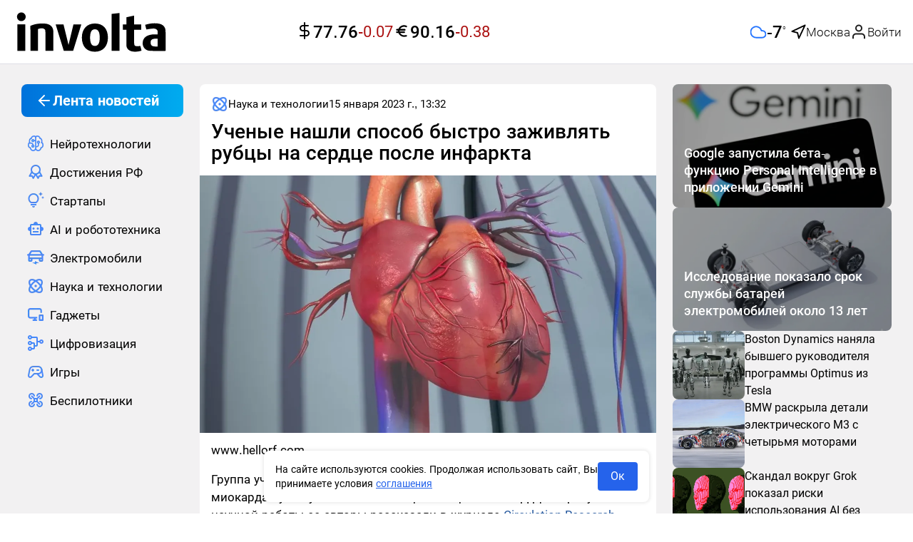

--- FILE ---
content_type: application/javascript
request_url: https://involta.media/_nuxt/el-avatar.66b6387c.js
body_size: 594
content:
import{ad as z,a_ as _,aj as m,ae as k,af as b,d,ao as A,r as C,W as i,ai as B,ar as P,g as w,o,m as u,ay as f,p as n,c as v,v as N,au as j,av as I,ax as L,R as T,aA as q,aG as D}from"./entry.af7eb995.js";const F=z({size:{type:[Number,String],values:_,default:"",validator:s=>m(s)},shape:{type:String,values:["circle","square"],default:"circle"},icon:{type:k},src:{type:String,default:""},alt:String,srcSet:String,fit:{type:b(String),default:"cover"}}),G={error:s=>s instanceof Event},R=["src","alt","srcset"],U=d({name:"ElAvatar"}),V=d({...U,props:F,emits:G,setup(s,{emit:y}){const t=s,e=A("avatar"),c=C(!1),S=i(()=>{const{size:a,icon:l,shape:p}=t,r=[e.b()];return B(a)&&r.push(e.m(a)),l&&r.push(e.m("icon")),p&&r.push(e.m(p)),r}),h=i(()=>{const{size:a}=t;return m(a)?e.cssVarBlock({size:P(a)||""}):void 0}),E=i(()=>({objectFit:t.fit}));w(()=>t.src,()=>c.value=!1);function g(a){c.value=!0,y("error",a)}return(a,l)=>(o(),u("span",{class:T(n(S)),style:f(n(h))},[(a.src||a.srcSet)&&!c.value?(o(),u("img",{key:0,src:a.src,alt:a.alt,srcset:a.srcSet,style:f(n(E)),onError:g},null,44,R)):a.icon?(o(),v(n(I),{key:1},{default:N(()=>[(o(),v(j(a.icon)))]),_:1})):L(a.$slots,"default",{key:2})],6))}});var W=q(V,[["__file","avatar.vue"]]);const H=D(W);export{H as E};


--- FILE ---
content_type: application/javascript;charset=UTF-8
request_url: https://exad.smi2.ru/jsapi?action=rtb_news&payload=EiRlNDhjZmU0Zi1jMTk0LTRjZWQtYmI0MS04MWQ3NmEzMWVlNTAaaRDLpbnLBiIFcnVfUlUqDDMuMTguMTEzLjEyOTABOiQyOTYxYTUzMi03ZmU0LTQ1MGMtYTE3My1mNjI5NDc5NmEyMTZKJDI5NjFhNTMyLTdmZTQtNDUwYy1hMTczLWY2Mjk0Nzk2YTIxNiKoAQiAChDQBRqfAU1vemlsbGEvNS4wIChNYWNpbnRvc2g7IEludGVsIE1hYyBPUyBYIDEwXzE1XzcpIEFwcGxlV2ViS2l0LzUzNy4zNiAoS0hUTUwsIGxpa2UgR2Vja28pIENocm9tZS8xMzEuMC4wLjAgU2FmYXJpLzUzNy4zNjsgQ2xhdWRlQm90LzEuMDsgK2NsYXVkZWJvdEBhbnRocm9waWMuY29tKSoTCIGfAxoNaW52b2x0YS5tZWRpYTKkAQo_aHR0cHM6Ly9pbnZvbHRhLm1lZGlhL215d2lkZ2V0L3N0YXRpYy9zbWkyX3ZpZGVvLmh0bWw_aWQ9MTAyMDU2GmFodHRwczovL2ludm9sdGEubWVkaWEvcG9zdC91Y2hlbnllLW5hc2hsaS1zcG9zb2ItYnlzdHJvLXphemhpdmx5YXQtcnViY3ktbmEtc2VyZGNlLXBvc2xlLWluZmFya3RhQhoIqJ0GEgtzbG90XzEwMjA1NhgaIAJAAkisAg
body_size: 72
content:
_jsapi_callbacks_._0({"response_id":"e48cfe4f-c194-4ced-bb41-81d76a31ee50","blocks":[{"block_id":102056,"tag_id":"slot_102056","items":[],"block_view_uuid":"","strategy_id":14}],"trace":[]});


--- FILE ---
content_type: application/javascript
request_url: https://smi2.ru/counter/settings?payload=CIGfAxjT1s23vTM6JDI5NjFhNTMyLTdmZTQtNDUwYy1hMTczLWY2Mjk0Nzk2YTIxNg&cb=_callbacks____0mklcdm1d
body_size: 1514
content:
_callbacks____0mklcdm1d("[base64]");

--- FILE ---
content_type: application/javascript
request_url: https://involta.media/_nuxt/ui-loader-dots.5592ecf9.js
body_size: 64
content:
import{_ as o,o as s,m as t,n as e}from"./entry.af7eb995.js";const n={},_={class:"loader-dots"},l=e("div",null,null,-1),c=e("div",null,null,-1),d=e("div",null,null,-1),a=e("div",null,null,-1),i=[l,c,d,a];function r(u,h){return s(),t("div",_,i)}const f=o(n,[["render",r]]);export{f as default};


--- FILE ---
content_type: application/javascript;charset=utf-8
request_url: https://smi2.ru/data/js/102056.js
body_size: 2862
content:
window['jsapi_rtb_ctx'] = 'EiBkYzFlNWI2MGJhMzU4MTNiNTNkOWM4YjU5N2QyZWJiNBodEMulucsGIgVydV9SVSoMMy4xOC4xMTMuMTI5MAEqEwiBnwMaDWludm9sdGEubWVkaWE';function _jsload(src){var sc=document.createElement("script");sc.type="text/javascript";sc.async=true;sc.src=src;var s=document.getElementsByTagName("script")[0];s.parentNode.insertBefore(sc,s);};(function(){document.getElementById("unit_102056").innerHTML="<style>.container-102056 { margin: 20px 0; } .container-102056-player {} .container-102056 .jsapi-vast-player, .container-102056 .jsapi-media-player { max-width: 600px; height: 300px; margin: auto; overflow: hidden; } .container-102056 .jsapi-media-logo-top { padding: 0; } /* zen reset */ .container-102056.container-102056-native .left-button, .container-102056.container-102056-native .right-button { display: none; } .container-102056.container-102056-native .zen-container { overflow: initial; height: 100%; } .container-102056.container-102056-native .list-container { -webkit-box-sizing: content-box; box-sizing: content-box; white-space: normal; overflow: initial; height: 100%; display: -webkit-box; display: -ms-flexbox; display: flex; margin: 0 -5px; } .container-102056.container-102056-native .list-container-item { height: auto; margin-right: 0; border-radius: 0; overflow: initial; height: 100%; padding: 0 5px; } /* native */ .container-102056-native { max-width: 640px; height: 360px; margin: auto; position: relative; font-family: Arial, sans-serif; } .container-102056-native .container-102056__header { max-height: 18px; margin-bottom: 12px; display: -webkit-box; display: -ms-flexbox; display: flex; -webkit-box-pack: justify; -ms-flex-pack: justify; justify-content: space-between; position: absolute; left: 4px; top: 4px; z-index: 1; } .container-102056-native .container-102056__header-text { font-family: blockacregular, sans-serif; font-size: 16px; line-height: 18px; color: #202020; display: none; } .container-102056-native .container-102056__header-logo { display: inline-block; vertical-align: top; height: 18px !important; width: auto; display: none; } .container-102056-native .container-102056__header-logo-link { display: none; } .container-102056-native .container-102056__space { -webkit-box-flex: 1; -ms-flex-positive: 1; flex-grow: 1; } .container-102056-native .container-102056__ad-label { position: absolute; top: 4px; left: 4px; } .container-102056-native .container-102056__ad-link { display: inline-block; vertical-align: top; font-family: Arial, sans-serif; font-size: 8px; line-height: 12px; font-weight: normal; color: #fff !important; text-decoration: none !important; background: rgba(0, 0, 0, .3); padding: 0 4px; text-transform: uppercase; letter-spacing: .4px; will-change: opacity; border-radius: 6px; } .container-102056-native .container-102056__ad-link:hover { opacity: .8; } .container-102056-native .list-container-item { display: inline-block; vertical-align: top; width: 100% !important; -webkit-box-sizing: border-box; box-sizing: border-box; margin-bottom: 10px; } .container-102056-native .list-container-item:last-child {} .container-102056-native .list-container-item>div { height: 100%; -webkit-box-shadow: 0 0 15px rgba(0, 0, 0, .2); box-shadow: 0 0 15px rgba(0, 0, 0, .2); position: relative; } .container-102056-native .container-102056__link { display: -webkit-box; display: -ms-flexbox; display: flex; -webkit-box-orient: vertical; -webkit-box-direction: normal; -ms-flex-direction: column; flex-direction: column; height: 100%; margin: 0; padding: 0; text-decoration: none; overflow: hidden; } .container-102056-native .container-102056__img-wrap { width: 100%; min-height: 160px; position: relative; -webkit-box-flex: 1; -ms-flex-positive: 1; flex-grow: 1; } .container-102056-native .container-102056__img { display: block; border: none; position: absolute; top: 0px; left: 0px; right: 0px; bottom: 0px; background-repeat: no-repeat; background-position: center center; background-size: cover; } .container-102056-native .container-102056__text { display: -webkit-box; display: -ms-flexbox; display: flex; -webkit-box-orient: vertical; -webkit-box-direction: normal; -ms-flex-direction: column; flex-direction: column; padding: 8px; } .container-102056-native .container-102056__source { display: none; } .container-102056-native .container-102056__logo { width: 16px; height: 16px; float: left; margin-right: 6px; } .container-102056-native .container-102056__domain { font-size: 12px; line-height: 16px; color: #464646; word-break: break-word; } .container-102056-native .container-102056__title { font-family: Arial, Helvetica, sans-serif; font-size: 18px; line-height: 22px; color: #000; font-weight: bold; text-align: left; word-wrap: break-word; overflow: hidden; max-height: 88px; display: -webkit-box; -webkit-line-clamp: 4; -webkit-box-orient: vertical; margin-bottom: 5px; } .container-102056-native .container-102056__title:hover {} .container-102056__text-space { -webkit-box-flex: 1; -ms-flex-positive: 1; flex-grow: 1; } .container-102056-native .container-102056__more { font-size: 14px; line-height: 30px; color: #fff; background-color: #3D7BF4; border-radius: 4px; text-align: center; } .container-102056-native .hidden { display: none; }</style>";var cb=function(){var clickTracking = "";/* deprecated */ var adLabel = {"link":"https://smi2.ru/newdata/adinfo?ad=0&bl=102056&nvuuid=52008e2e-cb00-a889-6900-00456e0001d1&rnd=1171336841"};var unitElement = JsAPI.Dom.getElement('unit_102056'); unitElement.removeAttribute('id'); var a = unitElement.querySelector('a'); if (a) unitElement.removeChild(a); unitElement.classList.add('unit-102056'); var parentElement, headerContainer; JsAPI.Dom.appendChild(unitElement, parentElement = JsAPI.Dom.createDom('div', 'container-102056')); function item_content_renderer(parent, model, index) { var url = model['url']; var image = model['image']; var logo = model['logo']; var domain = model['domain']; var title = model['title']; var adLabel = model['ad_label']; var el; JsAPI.Dom.appendChild(parent, el = JsAPI.Dom.createDom('div', undefined, [ JsAPI.Dom.createDom('a', { 'class': 'container-102056__link', 'href': url, 'target': '_blank', 'rel': 'noopener noreferrer nofollow' }, [ JsAPI.Dom.createDom('div', 'container-102056__img-wrap', JsAPI.Dom.createDom('div', { 'class': 'container-102056__img', 'style': 'background-image: url(' + image + ')' })), JsAPI.Dom.createDom('div', 'container-102056__text', [ JsAPI.Dom.createDom('div', 'container-102056__source', [ JsAPI.Dom.createDom('img', { 'class': logo ? 'container-102056__logo' : 'hidden', 'src': logo }), JsAPI.Dom.createDom('div', 'container-102056__domain', domain) ]), JsAPI.Dom.createDom('div', 'container-102056__title', title), JsAPI.Dom.createDom('div', 'container-102056__text-space'), JsAPI.Dom.createDom('div', 'container-102056__more', 'Подробнее') ]) ]) ])); /* Добавление рекламной метки */ var adLabelElem; JsAPI.Dom.appendChild(el, adLabelElem = JsAPI.Dom.createDom('div', 'container-102056__ad-label')); try { if (adLabel) { var adLinkElem = JsAPI.Dom.createDom('a', { 'class': 'container-102056__ad-link', 'href': adLabel.link, 'target': '_blank', 'rel': 'noopener noreferrer nofollow' }, 'Реклама'); adLinkElem.addEventListener('click', function(event) { event.stopPropagation(); }); JsAPI.Dom.appendChild(adLabelElem, adLinkElem); } } catch (error) {} } function callBack(eventType, vastObj) { } function emptyContent() { var event = new CustomEvent('smi2NoContent', { bubbles: true }); unitElement.dispatchEvent(event); } function playerHaveContent() { parentElement.classList.add('container-102056-player'); } function nativeHaveContent() { parentElement.classList.remove('container-102056-player'); parentElement.classList.add('container-102056-native'); } function nativeBeforeRender() { } function end_callback() { } JsAPI.Ui.ExAd({ 'block_id': 102056, 'parent_element': parentElement, 'end_callback': end_callback, 'preset_player': { 'use_blur': true, 'callback': { 'empty_content': emptyContent, 'have_content': playerHaveContent, 'volumechange': callBack, }, }, 'preset_native': { 'page_size': 2, 'max_page_count': 1, 'item_content_renderer': item_content_renderer, 'callback': { 'before_render': nativeBeforeRender, 'have_content': nativeHaveContent, 'empty_content': emptyContent, } }, });};if(!window.jsapi){window.jsapi=[];_jsload("//static.smi2.net/static/jsapi/jsapi.v5.25.25.ru_RU.js");}window.jsapi.push(cb);}());/* StatMedia */(function(w,d,c){(w[c]=w[c]||[]).push(function(){try{w.statmedia53121=new StatMedia({"id":53121,"user_id":null,"user_datetime":1768837835603,"session_id":null,"gen_datetime":1768837835605});}catch(e){}});if(!window.__statmedia){var p=d.createElement('script');p.type='text/javascript';p.async=true;p.src='https://cdnjs.smi2.ru/sm.js';var s=d.getElementsByTagName('script')[0];s.parentNode.insertBefore(p,s);}})(window,document,'__statmedia_callbacks');/* /StatMedia */

--- FILE ---
content_type: application/javascript
request_url: https://involta.media/_nuxt/index.e8804291.js
body_size: 351
content:
import{_ as o}from"./index.vue.e389bdeb.js";import{d as r,c as t,o as m}from"./entry.af7eb995.js";import"./module-comments.82eeda7c.js";import"./el-dialog.d4912b3f.js";import"./el-overlay.fe0ce3ef.js";import"./scroll.d2fa1c4d.js";import"./ui-loader-dots.5592ecf9.js";import"./ui-comment.934fb691.js";import"./create-publication-comment-form.4d01a175.js";import"./el-form.dabfc6eb.js";import"./_Uint8Array.15de994f.js";import"./isEqual.3e35d637.js";import"./icon-comment-upload-file.44676914.js";import"./el-avatar.66b6387c.js";import"./el-tag.e2c43e8f.js";import"./ui-publication.09c1000a.js";import"./icon-quote.be6fc4a8.js";import"./icon-youtube-preview-button.a16bed7f.js";import"./icon-rutube-preview-button.4430da53.js";import"./ui-publication-info.6fc06654.js";import"./useExecute.63d171d5.js";import"./publications-after-publication.vue.afe08cdd.js";import"./publication.31914653.js";import"./publication-with-comments.a4f08f03.js";import"./adverts.dcdaf877.js";const E=r({__name:"index",setup(p){return(i,e)=>(m(),t(o))}});export{E as default};


--- FILE ---
content_type: application/javascript
request_url: https://involta.media/_nuxt/icon-arrow-down.c7af2723.js
body_size: 161
content:
import{_ as o,o as e,m as t,n}from"./entry.af7eb995.js";const s={},r={xmlns:"http://www.w3.org/2000/svg",width:"24",height:"25",viewBox:"0 0 24 25",fill:"none"},c=n("path",{d:"M6 9.5L12 15.5L18 9.5",stroke:"black","stroke-width":"2","stroke-linecap":"round","stroke-linejoin":"round"},null,-1),_=[c];function a(i,d){return e(),t("svg",r,_)}const h=o(s,[["render",a]]);export{h as default};


--- FILE ---
content_type: application/javascript
request_url: https://involta.media/_nuxt/create-publication-comment-form.4d01a175.js
body_size: 9944
content:
import{ad as J,af as L,d as z,ao as G,W as D,ce as Ze,cf as Ie,bx as Qe,aW as Ue,cg as ce,bo as Ae,ai as ye,o as y,m as T,R as S,p as e,n as E,ay as Y,ax as x,t as ee,y as A,c as j,v as R,au as et,av as H,aA as Q,aG as Be,aE as de,ch as De,ci as Ne,aZ as re,b_ as O,aX as tt,aq as te,r as W,F as le,q as st,at as Oe,az as K,x as U,cj as ot,cb as xe,ck as at,cl as nt,aY as rt,bm as ie,cm as _e,cn as lt,co as it,g as be,as as ut,bk as ct,b4 as dt,cp as ft,bE as ke,bS as we,a6 as je,e as Me,aS as $e,Z as ae,aC as qe,bI as Z,c5 as pt,K as mt,N as vt,s as gt,M as Ce,b as ht,X as yt,a$ as _t,E as bt,G as kt,D as ne,aI as wt,T as $t,J as Ct,I as St,S as Ft,$ as Et,a0 as Rt,A as Pt,a1 as Lt,_ as Tt}from"./entry.af7eb995.js";import{b as It,E as Ut,a as At}from"./el-form.dabfc6eb.js";import{i as Bt}from"./isEqual.3e35d637.js";import Dt from"./icon-comment-upload-file.44676914.js";import"./_Uint8Array.15de994f.js";var Nt=1,Ot=4;function Se(a){return It(a,Nt|Ot)}const xt=J({type:{type:String,default:"line",values:["line","circle","dashboard"]},percentage:{type:Number,default:0,validator:a=>a>=0&&a<=100},status:{type:String,default:"",values:["","success","exception","warning"]},indeterminate:{type:Boolean,default:!1},duration:{type:Number,default:3},strokeWidth:{type:Number,default:6},strokeLinecap:{type:L(String),default:"round"},textInside:{type:Boolean,default:!1},width:{type:Number,default:126},showText:{type:Boolean,default:!0},color:{type:L([String,Array,Function]),default:""},striped:Boolean,stripedFlow:Boolean,format:{type:L(Function),default:a=>`${a}%`}}),jt=["aria-valuenow"],Mt={viewBox:"0 0 100 100"},qt=["d","stroke","stroke-linecap","stroke-width"],zt=["d","stroke","opacity","stroke-linecap","stroke-width"],Vt={key:0},Wt=z({name:"ElProgress"}),Ht=z({...Wt,props:xt,setup(a){const o=a,t={success:"#13ce66",exception:"#ff4949",warning:"#e6a23c",default:"#20a0ff"},l=G("progress"),p=D(()=>({width:`${o.percentage}%`,animationDuration:`${o.duration}s`,backgroundColor:c(o.percentage)})),f=D(()=>(o.strokeWidth/o.width*100).toFixed(1)),h=D(()=>["circle","dashboard"].includes(o.type)?Number.parseInt(`${50-Number.parseFloat(f.value)/2}`,10):0),I=D(()=>{const s=h.value,b=o.type==="dashboard";return`
          M 50 50
          m 0 ${b?"":"-"}${s}
          a ${s} ${s} 0 1 1 0 ${b?"-":""}${s*2}
          a ${s} ${s} 0 1 1 0 ${b?"":"-"}${s*2}
          `}),v=D(()=>2*Math.PI*h.value),F=D(()=>o.type==="dashboard"?.75:1),P=D(()=>`${-1*v.value*(1-F.value)/2}px`),k=D(()=>({strokeDasharray:`${v.value*F.value}px, ${v.value}px`,strokeDashoffset:P.value})),i=D(()=>({strokeDasharray:`${v.value*F.value*(o.percentage/100)}px, ${v.value}px`,strokeDashoffset:P.value,transition:"stroke-dasharray 0.6s ease 0s, stroke 0.6s ease, opacity ease 0.6s"})),n=D(()=>{let s;return o.color?s=c(o.percentage):s=t[o.status]||t.default,s}),d=D(()=>o.status==="warning"?Ze:o.type==="line"?o.status==="success"?Ie:Qe:o.status==="success"?Ue:ce),r=D(()=>o.type==="line"?12+o.strokeWidth*.4:o.width*.111111+2),m=D(()=>o.format(o.percentage));function u(s){const b=100/s.length;return s.map(($,g)=>ye($)?{color:$,percentage:(g+1)*b}:$).sort(($,g)=>$.percentage-g.percentage)}const c=s=>{var b;const{color:w}=o;if(Ae(w))return w(s);if(ye(w))return w;{const $=u(w);for(const g of $)if(g.percentage>s)return g.color;return(b=$[$.length-1])==null?void 0:b.color}};return(s,b)=>(y(),T("div",{class:S([e(l).b(),e(l).m(s.type),e(l).is(s.status),{[e(l).m("without-text")]:!s.showText,[e(l).m("text-inside")]:s.textInside}]),role:"progressbar","aria-valuenow":s.percentage,"aria-valuemin":"0","aria-valuemax":"100"},[s.type==="line"?(y(),T("div",{key:0,class:S(e(l).b("bar"))},[E("div",{class:S(e(l).be("bar","outer")),style:Y({height:`${s.strokeWidth}px`})},[E("div",{class:S([e(l).be("bar","inner"),{[e(l).bem("bar","inner","indeterminate")]:s.indeterminate},{[e(l).bem("bar","inner","striped")]:s.striped},{[e(l).bem("bar","inner","striped-flow")]:s.stripedFlow}]),style:Y(e(p))},[(s.showText||s.$slots.default)&&s.textInside?(y(),T("div",{key:0,class:S(e(l).be("bar","innerText"))},[x(s.$slots,"default",{percentage:s.percentage},()=>[E("span",null,ee(e(m)),1)])],2)):A("v-if",!0)],6)],6)],2)):(y(),T("div",{key:1,class:S(e(l).b("circle")),style:Y({height:`${s.width}px`,width:`${s.width}px`})},[(y(),T("svg",Mt,[E("path",{class:S(e(l).be("circle","track")),d:e(I),stroke:`var(${e(l).cssVarName("fill-color-light")}, #e5e9f2)`,"stroke-linecap":s.strokeLinecap,"stroke-width":e(f),fill:"none",style:Y(e(k))},null,14,qt),E("path",{class:S(e(l).be("circle","path")),d:e(I),stroke:e(n),fill:"none",opacity:s.percentage?1:0,"stroke-linecap":s.strokeLinecap,"stroke-width":e(f),style:Y(e(i))},null,14,zt)]))],6)),(s.showText||s.$slots.default)&&!s.textInside?(y(),T("div",{key:2,class:S(e(l).e("text")),style:Y({fontSize:`${e(r)}px`})},[x(s.$slots,"default",{percentage:s.percentage},()=>[s.status?(y(),j(e(H),{key:1},{default:R(()=>[(y(),j(et(e(d))))]),_:1})):(y(),T("span",Vt,ee(e(m)),1))])],6)):A("v-if",!0)],10,jt))}});var Kt=Q(Ht,[["__file","progress.vue"]]);const Xt=Be(Kt),ze=Symbol("uploadContextKey"),Yt="ElUpload";class Gt extends Error{constructor(o,t,l,p){super(o),this.name="UploadAjaxError",this.status=t,this.method=l,this.url=p}}function Fe(a,o,t){let l;return t.response?l=`${t.response.error||t.response}`:t.responseText?l=`${t.responseText}`:l=`fail to ${o.method} ${a} ${t.status}`,new Gt(l,t.status,o.method,a)}function Jt(a){const o=a.responseText||a.response;if(!o)return o;try{return JSON.parse(o)}catch{return o}}const Zt=a=>{typeof XMLHttpRequest>"u"&&de(Yt,"XMLHttpRequest is undefined");const o=new XMLHttpRequest,t=a.action;o.upload&&o.upload.addEventListener("progress",f=>{const h=f;h.percent=f.total>0?f.loaded/f.total*100:0,a.onProgress(h)});const l=new FormData;if(a.data)for(const[f,h]of Object.entries(a.data))De(h)&&h.length?l.append(f,...h):l.append(f,h);l.append(a.filename,a.file,a.file.name),o.addEventListener("error",()=>{a.onError(Fe(t,a,o))}),o.addEventListener("load",()=>{if(o.status<200||o.status>=300)return a.onError(Fe(t,a,o));a.onSuccess(Jt(o))}),o.open(a.method,t,!0),a.withCredentials&&"withCredentials"in o&&(o.withCredentials=!0);const p=a.headers||{};if(p instanceof Headers)p.forEach((f,h)=>o.setRequestHeader(h,f));else for(const[f,h]of Object.entries(p))Ne(h)||o.setRequestHeader(f,String(h));return o.send(l),o},Ve=["text","picture","picture-card"];let Qt=1;const ue=()=>Date.now()+Qt++,We=J({action:{type:String,default:"#"},headers:{type:L(Object)},method:{type:String,default:"post"},data:{type:L([Object,Function,Promise]),default:()=>re({})},multiple:{type:Boolean,default:!1},name:{type:String,default:"file"},drag:{type:Boolean,default:!1},withCredentials:Boolean,showFileList:{type:Boolean,default:!0},accept:{type:String,default:""},fileList:{type:L(Array),default:()=>re([])},autoUpload:{type:Boolean,default:!0},listType:{type:String,values:Ve,default:"text"},httpRequest:{type:L(Function),default:Zt},disabled:Boolean,limit:Number}),es=J({...We,beforeUpload:{type:L(Function),default:O},beforeRemove:{type:L(Function)},onRemove:{type:L(Function),default:O},onChange:{type:L(Function),default:O},onPreview:{type:L(Function),default:O},onSuccess:{type:L(Function),default:O},onProgress:{type:L(Function),default:O},onError:{type:L(Function),default:O},onExceed:{type:L(Function),default:O}}),ts=J({files:{type:L(Array),default:()=>re([])},disabled:{type:Boolean,default:!1},handlePreview:{type:L(Function),default:O},listType:{type:String,values:Ve,default:"text"}}),ss={remove:a=>!!a},os=["onKeydown"],as=["src"],ns=["onClick"],rs=["title"],ls=["onClick"],is=["onClick"],us=z({name:"ElUploadList"}),cs=z({...us,props:ts,emits:ss,setup(a,{emit:o}){const t=a,{t:l}=tt(),p=G("upload"),f=G("icon"),h=G("list"),I=te(),v=W(!1),F=D(()=>[p.b("list"),p.bm("list",t.listType),p.is("disabled",t.disabled)]),P=k=>{o("remove",k)};return(k,i)=>(y(),j(nt,{tag:"ul",class:S(e(F)),name:e(h).b()},{default:R(()=>[(y(!0),T(le,null,st(k.files,n=>(y(),T("li",{key:n.uid||n.name,class:S([e(p).be("list","item"),e(p).is(n.status),{focusing:v.value}]),tabindex:"0",onKeydown:Oe(d=>!e(I)&&P(n),["delete"]),onFocus:i[0]||(i[0]=d=>v.value=!0),onBlur:i[1]||(i[1]=d=>v.value=!1),onClick:i[2]||(i[2]=d=>v.value=!1)},[x(k.$slots,"default",{file:n},()=>[k.listType==="picture"||n.status!=="uploading"&&k.listType==="picture-card"?(y(),T("img",{key:0,class:S(e(p).be("list","item-thumbnail")),src:n.url,alt:""},null,10,as)):A("v-if",!0),n.status==="uploading"||k.listType!=="picture-card"?(y(),T("div",{key:1,class:S(e(p).be("list","item-info"))},[E("a",{class:S(e(p).be("list","item-name")),onClick:K(d=>k.handlePreview(n),["prevent"])},[U(e(H),{class:S(e(f).m("document"))},{default:R(()=>[U(e(ot))]),_:1},8,["class"]),E("span",{class:S(e(p).be("list","item-file-name")),title:n.name},ee(n.name),11,rs)],10,ns),n.status==="uploading"?(y(),j(e(Xt),{key:0,type:k.listType==="picture-card"?"circle":"line","stroke-width":k.listType==="picture-card"?6:2,percentage:Number(n.percentage),style:Y(k.listType==="picture-card"?"":"margin-top: 0.5rem")},null,8,["type","stroke-width","percentage","style"])):A("v-if",!0)],2)):A("v-if",!0),E("label",{class:S(e(p).be("list","item-status-label"))},[k.listType==="text"?(y(),j(e(H),{key:0,class:S([e(f).m("upload-success"),e(f).m("circle-check")])},{default:R(()=>[U(e(Ie))]),_:1},8,["class"])):["picture-card","picture"].includes(k.listType)?(y(),j(e(H),{key:1,class:S([e(f).m("upload-success"),e(f).m("check")])},{default:R(()=>[U(e(Ue))]),_:1},8,["class"])):A("v-if",!0)],2),e(I)?A("v-if",!0):(y(),j(e(H),{key:2,class:S(e(f).m("close")),onClick:d=>P(n)},{default:R(()=>[U(e(ce))]),_:2},1032,["class","onClick"])),A(" Due to close btn only appears when li gets focused disappears after li gets blurred, thus keyboard navigation can never reach close btn"),A(" This is a bug which needs to be fixed "),A(" TODO: Fix the incorrect navigation interaction "),e(I)?A("v-if",!0):(y(),T("i",{key:3,class:S(e(f).m("close-tip"))},ee(e(l)("el.upload.deleteTip")),3)),k.listType==="picture-card"?(y(),T("span",{key:4,class:S(e(p).be("list","item-actions"))},[E("span",{class:S(e(p).be("list","item-preview")),onClick:d=>k.handlePreview(n)},[U(e(H),{class:S(e(f).m("zoom-in"))},{default:R(()=>[U(e(xe))]),_:1},8,["class"])],10,ls),e(I)?A("v-if",!0):(y(),T("span",{key:0,class:S(e(p).be("list","item-delete")),onClick:d=>P(n)},[U(e(H),{class:S(e(f).m("delete"))},{default:R(()=>[U(e(at))]),_:1},8,["class"])],10,is))],2)):A("v-if",!0)])],42,os))),128)),x(k.$slots,"append")]),_:3},8,["class","name"]))}});var Ee=Q(cs,[["__file","upload-list.vue"]]);const ds=J({disabled:{type:Boolean,default:!1}}),fs={file:a=>De(a)},ps=["onDrop","onDragover"],He="ElUploadDrag",ms=z({name:He}),vs=z({...ms,props:ds,emits:fs,setup(a,{emit:o}){const t=rt(ze);t||de(He,"usage: <el-upload><el-upload-dragger /></el-upload>");const l=G("upload"),p=W(!1),f=te(),h=v=>{if(f.value)return;p.value=!1,v.stopPropagation();const F=Array.from(v.dataTransfer.files),P=t.accept.value;if(!P){o("file",F);return}const k=F.filter(i=>{const{type:n,name:d}=i,r=d.includes(".")?`.${d.split(".").pop()}`:"",m=n.replace(/\/.*$/,"");return P.split(",").map(u=>u.trim()).filter(u=>u).some(u=>u.startsWith(".")?r===u:/\/\*$/.test(u)?m===u.replace(/\/\*$/,""):/^[^/]+\/[^/]+$/.test(u)?n===u:!1)});o("file",k)},I=()=>{f.value||(p.value=!0)};return(v,F)=>(y(),T("div",{class:S([e(l).b("dragger"),e(l).is("dragover",p.value)]),onDrop:K(h,["prevent"]),onDragover:K(I,["prevent"]),onDragleave:F[0]||(F[0]=K(P=>p.value=!1,["prevent"]))},[x(v.$slots,"default")],42,ps))}});var gs=Q(vs,[["__file","upload-dragger.vue"]]);const hs=J({...We,beforeUpload:{type:L(Function),default:O},onRemove:{type:L(Function),default:O},onStart:{type:L(Function),default:O},onSuccess:{type:L(Function),default:O},onProgress:{type:L(Function),default:O},onError:{type:L(Function),default:O},onExceed:{type:L(Function),default:O}}),ys=["onKeydown"],_s=["name","multiple","accept"],bs=z({name:"ElUploadContent",inheritAttrs:!1}),ks=z({...bs,props:hs,setup(a,{expose:o}){const t=a,l=G("upload"),p=te(),f=ie({}),h=ie(),I=r=>{if(r.length===0)return;const{autoUpload:m,limit:u,fileList:c,multiple:s,onStart:b,onExceed:w}=t;if(u&&c.length+r.length>u){w(r,c);return}s||(r=r.slice(0,1));for(const $ of r){const g=$;g.uid=ue(),b(g),m&&v(g)}},v=async r=>{if(h.value.value="",!t.beforeUpload)return P(r);let m,u={};try{const s=t.data,b=t.beforeUpload(r);u=_e(t.data)?Se(t.data):t.data,m=await b,_e(t.data)&&Bt(s,u)&&(u=Se(t.data))}catch{m=!1}if(m===!1){t.onRemove(r);return}let c=r;m instanceof Blob&&(m instanceof File?c=m:c=new File([m],r.name,{type:r.type})),P(Object.assign(c,{uid:r.uid}),u)},F=async(r,m)=>Ae(r)?r(m):r,P=async(r,m)=>{const{headers:u,data:c,method:s,withCredentials:b,name:w,action:$,onProgress:g,onSuccess:M,onError:B,httpRequest:N}=t;try{m=await F(m??c,r)}catch{t.onRemove(r);return}const{uid:_}=r,C={headers:u||{},withCredentials:b,file:r,data:m,method:s,filename:w,action:$,onProgress:q=>{g(q,r)},onSuccess:q=>{M(q,r),delete f.value[_]},onError:q=>{B(q,r),delete f.value[_]}},V=N(C);f.value[_]=V,V instanceof Promise&&V.then(C.onSuccess,C.onError)},k=r=>{const m=r.target.files;m&&I(Array.from(m))},i=()=>{p.value||(h.value.value="",h.value.click())},n=()=>{i()};return o({abort:r=>{lt(f.value).filter(r?([u])=>String(r.uid)===u:()=>!0).forEach(([u,c])=>{c instanceof XMLHttpRequest&&c.abort(),delete f.value[u]})},upload:v}),(r,m)=>(y(),T("div",{class:S([e(l).b(),e(l).m(r.listType),e(l).is("drag",r.drag)]),tabindex:"0",onClick:i,onKeydown:Oe(K(n,["self"]),["enter","space"])},[r.drag?(y(),j(gs,{key:0,disabled:e(p),onFile:I},{default:R(()=>[x(r.$slots,"default")]),_:3},8,["disabled"])):x(r.$slots,"default",{key:1}),E("input",{ref_key:"inputRef",ref:h,class:S(e(l).e("input")),name:r.name,multiple:r.multiple,accept:r.accept,type:"file",onChange:k,onClick:m[0]||(m[0]=K(()=>{},["stop"]))},null,42,_s)],42,ys))}});var Re=Q(ks,[["__file","upload-content.vue"]]);const Pe="ElUpload",Le=a=>{var o;(o=a.url)!=null&&o.startsWith("blob:")&&URL.revokeObjectURL(a.url)},ws=(a,o)=>{const t=it(a,"fileList",void 0,{passive:!0}),l=i=>t.value.find(n=>n.uid===i.uid);function p(i){var n;(n=o.value)==null||n.abort(i)}function f(i=["ready","uploading","success","fail"]){t.value=t.value.filter(n=>!i.includes(n.status))}const h=(i,n)=>{const d=l(n);d&&(console.error(i),d.status="fail",t.value.splice(t.value.indexOf(d),1),a.onError(i,d,t.value),a.onChange(d,t.value))},I=(i,n)=>{const d=l(n);d&&(a.onProgress(i,d,t.value),d.status="uploading",d.percentage=Math.round(i.percent))},v=(i,n)=>{const d=l(n);d&&(d.status="success",d.response=i,a.onSuccess(i,d,t.value),a.onChange(d,t.value))},F=i=>{Ne(i.uid)&&(i.uid=ue());const n={name:i.name,percentage:0,status:"ready",size:i.size,raw:i,uid:i.uid};if(a.listType==="picture-card"||a.listType==="picture")try{n.url=URL.createObjectURL(i)}catch(d){ut(Pe,d.message),a.onError(d,n,t.value)}t.value=[...t.value,n],a.onChange(n,t.value)},P=async i=>{const n=i instanceof File?l(i):i;n||de(Pe,"file to be removed not found");const d=r=>{p(r);const m=t.value;m.splice(m.indexOf(r),1),a.onRemove(r,m),Le(r)};a.beforeRemove?await a.beforeRemove(n,t.value)!==!1&&d(n):d(n)};function k(){t.value.filter(({status:i})=>i==="ready").forEach(({raw:i})=>{var n;return i&&((n=o.value)==null?void 0:n.upload(i))})}return be(()=>a.listType,i=>{i!=="picture-card"&&i!=="picture"||(t.value=t.value.map(n=>{const{raw:d,url:r}=n;if(!r&&d)try{n.url=URL.createObjectURL(d)}catch(m){a.onError(m,n,t.value)}return n}))}),be(t,i=>{for(const n of i)n.uid||(n.uid=ue()),n.status||(n.status="success")},{immediate:!0,deep:!0}),{uploadFiles:t,abort:p,clearFiles:f,handleError:h,handleProgress:I,handleStart:F,handleSuccess:v,handleRemove:P,submit:k,revokeFileObjectURL:Le}},$s=z({name:"ElUpload"}),Cs=z({...$s,props:es,setup(a,{expose:o}){const t=a,l=te(),p=ie(),{abort:f,submit:h,clearFiles:I,uploadFiles:v,handleStart:F,handleError:P,handleRemove:k,handleSuccess:i,handleProgress:n,revokeFileObjectURL:d}=ws(t,p),r=D(()=>t.listType==="picture-card"),m=D(()=>({...t,fileList:v.value,onStart:F,onProgress:n,onSuccess:i,onError:P,onRemove:k}));return ct(()=>{v.value.forEach(d)}),dt(ze,{accept:ft(t,"accept")}),o({abort:f,submit:h,clearFiles:I,handleStart:F,handleRemove:k}),(u,c)=>(y(),T("div",null,[e(r)&&u.showFileList?(y(),j(Ee,{key:0,disabled:e(l),"list-type":u.listType,files:e(v),"handle-preview":u.onPreview,onRemove:e(k)},ke({append:R(()=>[U(Re,we({ref_key:"uploadRef",ref:p},e(m)),{default:R(()=>[u.$slots.trigger?x(u.$slots,"trigger",{key:0}):A("v-if",!0),!u.$slots.trigger&&u.$slots.default?x(u.$slots,"default",{key:1}):A("v-if",!0)]),_:3},16)]),_:2},[u.$slots.file?{name:"default",fn:R(({file:s})=>[x(u.$slots,"file",{file:s})])}:void 0]),1032,["disabled","list-type","files","handle-preview","onRemove"])):A("v-if",!0),!e(r)||e(r)&&!u.showFileList?(y(),j(Re,we({key:1,ref_key:"uploadRef",ref:p},e(m)),{default:R(()=>[u.$slots.trigger?x(u.$slots,"trigger",{key:0}):A("v-if",!0),!u.$slots.trigger&&u.$slots.default?x(u.$slots,"default",{key:1}):A("v-if",!0)]),_:3},16)):A("v-if",!0),u.$slots.trigger?x(u.$slots,"default",{key:2}):A("v-if",!0),x(u.$slots,"tip"),!e(r)&&u.showFileList?(y(),j(Ee,{key:3,disabled:e(l),"list-type":u.listType,files:e(v),"handle-preview":u.onPreview,onRemove:e(k)},ke({_:2},[u.$slots.file?{name:"default",fn:R(({file:s})=>[x(u.$slots,"file",{file:s})])}:void 0]),1032,["disabled","list-type","files","handle-preview","onRemove"])):A("v-if",!0)]))}});var Ss=Q(Cs,[["__file","upload.vue"]]);const Fs=Be(Ss);const Te=(a,o)=>{let t;if(typeof a=="string")t=document.querySelector(a);else if(a instanceof Element)t=a;else return;t==null||t.classList.add("comment--animation"),setTimeout(()=>{t==null||t.classList.remove("comment--animation")},o)},Es=a=>{const o=je(),t=Me(),l=W(),p=$e({text:""}),f=$e({}),h=W(!1),I=W(),v=W([]),F=c=>{const s="jpg",b="jpeg",w=c.split(".");return w.at(w.length-1)===s?(w[w.length-1]=b,w.join(".")):c},P=(c,s)=>{const b=c.lastIndexOf(".");return b===-1||b===0?c:c.slice(0,b)+"."+s};async function k(c){return await new Promise((s,b)=>{const w=new Image;w.onload=function($){const g=$.target;s({width:g.width,height:g.height})},w.onerror=function(){b(new Error("Не удалось загрузить изображение"))},w.src=c})}const i=(c,s,b)=>new Promise((w,$)=>{const g=new Image;g.onload=function(){const M=g.width/g.height;let B=g.width,N=g.height;g.width>s&&(B=s,N=B/M);const _=document.createElement("canvas");_.width=B,_.height=N;const C=_.getContext("2d");if(C){C.drawImage(g,0,0,B,N);const V=_.toDataURL(b);w(V)}else $(new Error("Не удалось получить контекст 2D для холста"))},g.onerror=function(){$(new Error("Ошибка загрузки изображения"))},g.src=c}),n=async({fileBase64:c,uploadFileName:s,extension:b,mimeType:w,maxWidth:$})=>{try{const g=await i(c,$,w),M=await k(g),B=g,N=P(s,b);return{resolution:M,fileBase64:B,uploadFileName:N}}catch(g){console.log("Ошибка в конвертации изображения в webp формат:",g)}},d=c=>{var b,w;if(v.value.some($=>$.name===c.name)){(b=I.value)==null||b.handleRemove(c);return}const s=new FileReader;if(c!=null&&c.raw&&((w=c==null?void 0:c.raw)!=null&&w.type)){const $=c.raw.type;s.readAsDataURL(c.raw),s.onload=function(){if(!(s.result&&typeof s.result=="string"))return;const g=s.result,B={name:F(c.name),type:$,id:c.uid,fileBase64:g};v.value.push({...B})},s.onerror=function(){ae({type:"error",message:"Ошибка загрузки изображения"})}}},r=c=>{var s;(s=I.value)==null||s.handleRemove(c),v.value=v.value.filter(b=>b.id!==c.uid)},m=()=>{p.text="",v.value=[]};return{formFields:p,submitForm:async c=>{c&&await new Promise((s,b)=>c.validate(async w=>{if(w)try{h.value=!0;const $={commentText:p.text,parentCommentId:a.parentCommentId??null};if(v.value[0]){let B=v.value[0].fileBase64,N=v.value[0].name,_,C;t.isIos||t.isSafari?C=await n({fileBase64:B,uploadFileName:N,extension:"jpeg",mimeType:"image/jpeg",maxWidth:1920}):C=await n({fileBase64:B,uploadFileName:N,extension:"webp",mimeType:"image/webp",maxWidth:1920}),C!==void 0&&(B=C.fileBase64,N=C.uploadFileName,_=C.resolution),_||(_=await k(B)),$.commentMedia={dataUrl:B,aspectRatio:`${_.width} / ${_.height}`}}const g=await o.createPublicationComment({categorySlug:a.categorySlug,publicationSlug:a.publicationSlug,data:$});v.value.forEach(B=>{var N;(N=I.value)==null||N.handleRemove(B)}),m(),ae({message:"Комментарий отправлен на модерацию",type:"success"}),await qe();const M=document.querySelector(`#comment-${g.id}`);return setTimeout(()=>{t.isSafari||t.isIos?Z({target:M,variant:"default",behavior:"instant",align:"center",callbackOnEnd(){Te(M,3e3)}}):Z({target:M,duration:600,variant:"custom",align:"center",offsetY:0,callbackOnEnd(){Te(M,3e3)}})},100),s(g)}catch($){console.log($),ae({showClose:!0,message:"Не удалось создать комментарий. Попробуйте ещё раз.",type:"error"})}finally{h.value=!1}}))},ruleFormRef:l,rulesForm:f,uploadedFiles:v,uploadRef:I,loadFiles:d,removeFile:r,pending:h}},se=a=>(Et("data-v-06fa4f4b"),a=a(),Rt(),a),Rs={class:"comments-form__textfield-footer"},Ps={class:"comments-form__files"},Ls={class:"comment-upload-file"},Ts={class:"comment-upload-file__item-wrapper"},Is={key:0,class:"el-upload-list__item-actions"},Us=["onClick"],As=se(()=>E("span",{class:"text--level-4 comments-form__submit-text"}," Отправить",-1)),Bs={class:"comments-alert"},Ds=se(()=>E("div",{class:"comments-alert__text"},"Чтобы оставлять комментарии к записям, вам необходимо заполнить свой профиль",-1)),Ns={class:"comments-alert"},Os=se(()=>E("div",{class:"comments-alert__text"},"Чтобы оставлять комментарии к записям, вам необходимо авторизоваться",-1)),xs={class:"comments-noform"},js=se(()=>E("div",{class:"comments-noform__text"},"Чтобы ответить на комментарий, необходимо заполнить",-1)),Ms={class:"comments-noform"},qs={class:"comments-noform__text"},zs=z({__name:"create-publication-comment-form",props:{parentCommentId:{},isAnswerFormOpen:{type:Boolean},categorySlug:{},publicationSlug:{},changeCommentVisible:{},onSubmit:{},handlePictureCardPreview:{},isShowCommentsFormFooter:{type:Boolean,default:!0}},setup(a){pt(_=>({"25e7f8c9":e(d)}));const o=a,t=mt(),l=vt(),p=je(),{commentForAnswer:f}=gt(p),h=Pt(),I=Ce("randomStrStateAuth"),v=W(!1),F=W(null),P=W(null),k=Me(),i=ht(),n=Ce("lastRouteBeforeAuth"),d=D(()=>s.value.length===0?"flex":"none"),{formFields:r,submitForm:m,ruleFormRef:u,rulesForm:c,uploadedFiles:s,uploadRef:b,loadFiles:w,removeFile:$,pending:g}=Es({categorySlug:`${o.categorySlug}`,publicationSlug:`${o.publicationSlug}`,parentCommentId:o.parentCommentId}),M=_=>{var C;!_.target.closest(".el-button")&&!_.target.closest(".comments-form__files")&&((C=F.value)==null||C.focus(),k.isDesktop||Z({target:_.target.closest(".comments-form__textfield-wrapper"),duration:400,offsetY:-5}))},B=()=>{const _=Lt(40);I.value=_;const C=`${h.public.apiBaseInvoltaAuthUrl}/oauth/authorize?client_id=${h.public.authInvoltaClientId}&redirect_uri=${h==null?void 0:h.public.baseUrl}/auth&response_type=code&state=${_}`;n.value=i.fullPath,window.location.href=C},N=async()=>{var _;try{(_=o.onSubmit)==null||_.call(o),await m(u.value),o.changeCommentVisible&&o.changeCommentVisible()}catch(C){console.log(C)}};return yt(async()=>{var _,C,V,q;(_=f.value)!=null&&_.commentId&&o.parentCommentId&&f.value.commentId===+o.parentCommentId&&(await qe(),t.isAuth&&((V=(C=F==null?void 0:F.value)==null?void 0:C.ref)!=null&&V.form)?(Z({target:F.value.ref.form,duration:0,variant:"custom",align:"top",offsetY:-5}),(q=F.value)==null||q.focus()):Z({target:P.value,duration:0,variant:"custom",align:"top",offsetY:-5}),f.value=null)}),_t(()=>{var _;o.isAnswerFormOpen&&((_=F.value)==null||_.focus())}),(_,C)=>{const V=wt,q=Ut,oe=H,Ke=$t,fe=Ct,Xe=Fs,Ye=At,pe=St,Ge=Ft;return y(),j(Ge,null,{default:R(()=>{var me,ve,ge,he;return[e(t).isAuth&&((me=e(l).profile)!=null&&me.name)&&((ve=e(l).profile)!=null&&ve.secondName)?(y(),j(Ye,{key:0,ref_key:"ruleFormRef",ref:u,class:"comments-form",model:e(r),rules:e(c),onClick:M},{default:R(()=>[E("div",{class:S(["comments-form__textfield-wrapper",{"comments-form__textfield-wrapper--focus":v.value}])},[U(q,{prop:"message",class:"comments-form__textfield"},{default:R(()=>[U(V,{ref_key:"commentFormTextfield",ref:F,modelValue:e(r).text,"onUpdate:modelValue":C[0]||(C[0]=X=>e(r).text=X),class:"comments-form__textfield text--level-4",type:"textarea",autosize:{minRows:1,maxRows:4},placeholder:"Написать комментарий",onFocus:C[1]||(C[1]=X=>v.value=!0),onBlur:C[2]||(C[2]=X=>v.value=!1)},null,8,["modelValue"])]),_:1}),bt(E("div",Rs,[E("div",Ps,[E("div",Ls,[U(Xe,{ref_key:"uploadRef",ref:b,action:"#","list-type":"picture-card","auto-upload":!1,limit:1,accept:".jpg,.png,.jpeg,.webp",onChange:e(w)},{default:R(()=>[e(s).length===0?(y(),j(oe,{key:0,size:32,color:"#4789FA"},{default:R(()=>[U(e(Dt))]),_:1})):A("",!0)]),file:R(({file:X})=>[E("div",Ts,[U(Ke,{class:"el-upload-list__item-thumbnail",src:X.url,alt:"Прикреплённое изображение",title:"Прикреплённое изображение"},null,8,["src"]),_.handlePictureCardPreview?(y(),T("span",Is,[E("span",{class:"el-upload-list__item-preview",onClick:Je=>_.handlePictureCardPreview(X.url)},[U(oe,null,{default:R(()=>[U(e(xe))]),_:1})],8,Us)])):A("",!0),U(fe,{class:"comment-upload-file__remove-button",disabled:e(g),onClick:Je=>e($)(X)},{default:R(()=>[U(oe,null,{default:R(()=>[U(e(ce))]),_:1})]),_:2},1032,["disabled","onClick"])])]),_:1},8,["onChange"])])]),U(fe,{type:"primary",size:"large",disabled:e(r).text.trim().length<1||e(g),class:"comments-form__submit",loading:e(g),onClick:N},{default:R(()=>[As]),_:1},8,["disabled","loading"])],512),[[kt,_.isShowCommentsFormFooter]])],2)]),_:1},8,["model","rules"])):_.parentCommentId?(y(),T(le,{key:2},[e(t).isAuth&&e(l).profile?(y(),T("div",{key:0,ref_key:"commentFormAlert",ref:P,class:"pt-1 xs:mb-2"},[E("div",xs,[js,U(pe,{"no-prefetch":"",to:`/private/${(he=e(l).profile)==null?void 0:he.id}`,class:"comments-noform__button"},{default:R(()=>[ne(" профиль ")]),_:1},8,["to"])])],512)):(y(),T("div",{key:1,ref_key:"commentFormAlert",ref:P,class:"pt-1 xs:mb-2"},[E("div",Ms,[E("div",qs,[ne(" Чтобы ответить на комментарий, необходимо "),E("button",{class:"comments-noform__button",onClick:K(B,["prevent"])},"войти")])])],512))],64)):(y(),T(le,{key:1},[e(t).isAuth&&e(l).profile?(y(),T("div",{key:0,ref_key:"commentFormAlert",ref:P,class:"pt-1 xs:mb-2"},[E("div",Bs,[Ds,U(pe,{"no-prefetch":"",to:`/private/${(ge=e(l).profile)==null?void 0:ge.id}`,class:"comments-alert__button"},{default:R(()=>[ne(" Мой профиль ")]),_:1},8,["to"])])],512)):(y(),T("div",{key:1,ref_key:"commentFormAlert",ref:P,class:"pt-1 xs:mb-2"},[E("div",Ns,[Os,E("button",{class:"comments-alert__button",onClick:K(B,["prevent"])},"Войти")])],512))],64))]}),_:1})}}});const Ys=Tt(zs,[["__scopeId","data-v-06fa4f4b"]]);export{Ys as default};


--- FILE ---
content_type: application/javascript
request_url: https://involta.media/_nuxt/icon-file-text.530200ea.js
body_size: 316
content:
import{_ as o,o as t,m as e,H as r}from"./entry.af7eb995.js";const n={},s={width:"24",height:"25",viewBox:"0 0 24 25",fill:"none",xmlns:"http://www.w3.org/2000/svg"},i=r('<path d="M14 2.5H6C5.46957 2.5 4.96086 2.71071 4.58579 3.08579C4.21071 3.46086 4 3.96957 4 4.5V20.5C4 21.0304 4.21071 21.5391 4.58579 21.9142C4.96086 22.2893 5.46957 22.5 6 22.5H18C18.5304 22.5 19.0391 22.2893 19.4142 21.9142C19.7893 21.5391 20 21.0304 20 20.5V8.5L14 2.5Z" stroke="currentColor" stroke-width="2" stroke-linecap="round" stroke-linejoin="round"></path><path d="M14 2.5V8.5H20" stroke="currentColor" stroke-width="2" stroke-linecap="round" stroke-linejoin="round"></path><path d="M16 13.5H8" stroke="currentColor" stroke-width="2" stroke-linecap="round" stroke-linejoin="round"></path><path d="M16 17.5H8" stroke="currentColor" stroke-width="2" stroke-linecap="round" stroke-linejoin="round"></path><path d="M10 9.5H9H8" stroke="currentColor" stroke-width="2" stroke-linecap="round" stroke-linejoin="round"></path>',5),c=[i];function d(a,h){return t(),e("svg",s,c)}const k=o(n,[["render",d]]);export{k as default};
